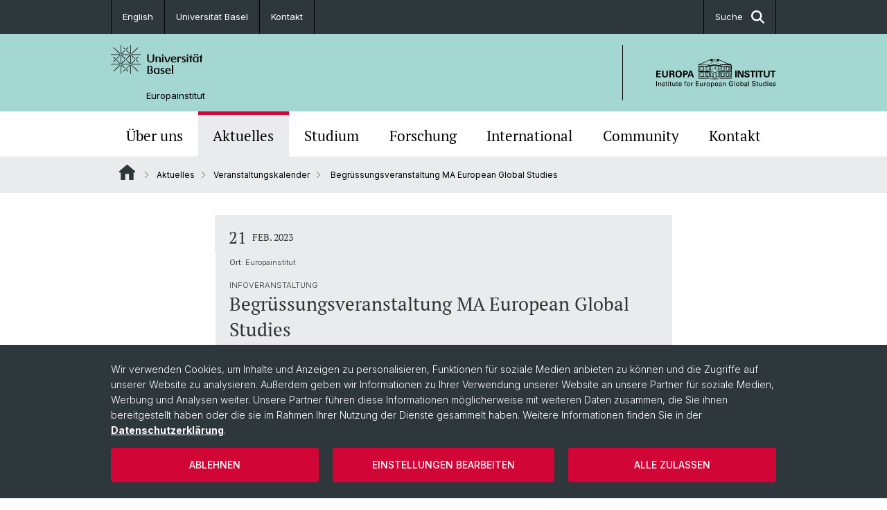

--- FILE ---
content_type: text/html; charset=utf-8
request_url: https://europa.unibas.ch/de/aktuelles/veranstaltungskalender/veranstaltungen/begruessungsveranstaltung-ma-european-global-studies/
body_size: 10417
content:
<!DOCTYPE html> <html lang="de" class="no-js"> <head> <meta charset="utf-8"> <!-- This website is powered by TYPO3 - inspiring people to share! TYPO3 is a free open source Content Management Framework initially created by Kasper Skaarhoj and licensed under GNU/GPL. TYPO3 is copyright 1998-2026 of Kasper Skaarhoj. Extensions are copyright of their respective owners. Information and contribution at https://typo3.org/ --> <title>Begrüssungsveranstaltung MA European Global Studies | Europainstitut | Universität Basel</title> <meta name="generator" content="TYPO3 CMS"> <meta name="description" content="Infoevent und Apéro für Erstsemestrige im Frühjahrsemester 2023"> <meta property="og:title" content="Begrüssungsveranstaltung MA European Global Studies"> <meta property="og:type" content="article"> <meta property="og:url" content="https://europa.unibas.ch/de/aktuelles/veranstaltungskalender/veranstaltungen/begruessungsveranstaltung-ma-european-global-studies/"> <meta property="og:description" content="Infoevent und Apéro für Erstsemestrige im Frühjahrsemester 2023"> <meta name="twitter:card" content="summary"> <link rel="stylesheet" href="/_assets/46b9f98715faf6e138efa20803b286a2/Css/Styles.css?1768328738" media="all"> <link rel="stylesheet" href="/_assets/f34691673face4b5c642d176b42916a9/Stylesheet/style.css?1768328738" media="all"> <link href="/resources/assets/easyweb-BqWii40l.css?1768328865" rel="stylesheet" > <script async="async" defer="defer" data-domain="europa.unibas.ch" src="https://pl.k8s-001.unibas.ch/js/script.js"></script> <script> const storageName = 'klaro'; const translatedButtonTextCookieSettings = 'Datenschutzeinstellungen anpassen'; const cookieSettingsImgPathDefault = '/_assets/f34691673face4b5c642d176b42916a9/Icons/icon_cookie_settings.svg'; const cookieSettingsImgPathHover = '/_assets/f34691673face4b5c642d176b42916a9/Icons/icon_cookie_settings-hover.svg'; const cookieIconPermanentlyAvailable = '0'; const cookieExpiresAfterDays = 365; let allServiceSettings = []; let consenTypeObj = {}; let serviceSetting = {}; let serviceName = {}; let serviceIsTypeOfConsentMode = false; </script><script type="opt-in" data-type="text/javascript" data-name="matomo-2"> var _paq = window._paq = window._paq || []; _paq.push(["disableCookies"]); _paq.push(['trackPageView']); _paq.push(['enableLinkTracking']); (function() { var u="/"; _paq.push(['setTrackerUrl', u+'matomo.php']); _paq.push(['setSiteId', ]); var d=document, g=d.createElement('script'), s=d.getElementsByTagName('script')[0]; g.type='text/javascript'; g.async=true; g.defer=true; g.src=u+'matomo.js'; s.parentNode.insertBefore(g,s); })(); </script> <meta name="viewport" content="width=device-width, initial-scale=1"> <link rel="apple-touch-icon" sizes="180x180" href="/_assets/c01bf02b2bd1c1858e20237eedffaccd/HtmlTemplate/images/favicon/apple-touch-icon.png"> <link rel="icon" type="image/png" href="/_assets/c01bf02b2bd1c1858e20237eedffaccd/HtmlTemplate/images/favicon/favicon-32x32.png" sizes="32x32"> <link rel="icon" type="image/png" href="/_assets/c01bf02b2bd1c1858e20237eedffaccd/HtmlTemplate/images/favicon/favicon-16x16.png" sizes="16x16"> <link rel="manifest" href="/_assets/c01bf02b2bd1c1858e20237eedffaccd/HtmlTemplate/images/favicon/manifest.json"> <link rel="mask-icon" href="/_assets/c01bf02b2bd1c1858e20237eedffaccd/HtmlTemplate/images/favicon/safari-pinned-tab.svg" color="#88b0ac"> <link rel="shortcut icon" href="/_assets/c01bf02b2bd1c1858e20237eedffaccd/HtmlTemplate/images/favicon/favicon.ico"> <meta name="msapplication-config" content="/_assets/c01bf02b2bd1c1858e20237eedffaccd/HtmlTemplate/images/favicon/browserconfig.xml"> <link rel="canonical" href="https://europa.unibas.ch/de/aktuelles/veranstaltungskalender/veranstaltungen/begruessungsveranstaltung-ma-european-global-studies/"/> <link rel="alternate" hreflang="de-CH" href="https://europa.unibas.ch/de/aktuelles/veranstaltungskalender/veranstaltungen/begruessungsveranstaltung-ma-european-global-studies/"/> <link rel="alternate" hreflang="en-US" href="https://europa.unibas.ch/en/news/event-calendar/events/begruessungsveranstaltung-ma-european-global-studies/"/> <link rel="alternate" hreflang="x-default" href="https://europa.unibas.ch/de/aktuelles/veranstaltungskalender/veranstaltungen/begruessungsveranstaltung-ma-european-global-studies/"/> <!-- VhsAssetsDependenciesLoaded jquery-debounce,easywebFlexcontent --></head> <body class="bg-image-no-repeat"> <noscript> <div style="background: red;padding: 20px;"> <h2 style="color:white;">Diese Webseite benötigt JavaScript, um richtig zu funktionieren.</h2> <h3><a href="https://www.enable-javascript.com/de/" target="_blank">Wie aktiviere ich JavaScript in diesem Browser?</a></h3> </div> </noscript> <div class="flex flex-col min-h-screen"> <div class="bg-primary-light d-block header-unibas" x-data="{ showSearch: false }" data-page-component="brand-panel"> <div class="bg-anthracite text-white leading-[1.5625rem] font-normal text-[0.8125rem]"> <div class="lg:mx-auto lg:max-w-container lg:px-content flex flex-col w-full h-full"> <ul class="flex flex-wrap w-full -mt-[1px]"><li class="flex-auto md:flex-initial flex border-r border-t first:border-l border-black"><a class="w-full text-center px-4 py-3 inline-flex items-center justify-center whitespace-nowrap hover:bg-white hover:text-anthracite transition-colors" href="/en/news/event-calendar/events/begruessungsveranstaltung-ma-european-global-studies/">English</a></li><li class="flex-auto md:flex-initial flex border-r border-t first:border-l border-black" title="Universität Basel"><a href="http://www.unibas.ch" class="w-full text-center px-4 py-3 inline-flex items-center justify-center whitespace-nowrap hover:bg-white hover:text-anthracite transition-colors " target="_blank"> Universität Basel </a></li><li class="flex-auto md:flex-initial flex border-r border-t first:border-l border-black" title="Kontakt"><a href="/de/kontakt/" class="w-full text-center px-4 py-3 inline-flex items-center justify-center whitespace-nowrap hover:bg-white hover:text-anthracite transition-colors " > Kontakt </a></li> &#x20; &#x20; <li class="flex-auto md:flex-initial flex border-r border-t first:border-l border-black hidden md:flex md:ml-auto md:border-l"><a class="w-full text-center px-4 py-3 inline-flex items-center justify-center whitespace-nowrap hover:bg-white hover:text-anthracite transition-colors" href="javascript:void(0)" role="button" aria-expanded="false" id="searchInputToggle" x-on:click="showSearch = ! showSearch" x-effect="let c=document.getElementById('searchInputToggle');if(showSearch)c.classList.add('opened');else c.classList.remove('opened');" aria-controls="desktop-search"> Suche <i class="ml-3 text-[1.175rem] fa-solid fa-search"></i></a></li></ul> </div> </div> <div class="leading-6 bg-primary-light text-gray-darker ease-in-out duration-1000" id="desktop-search" x-cloak x-show="showSearch"> <div class="container-content pb-5 mx-auto w-full h-full leading-6 md:block text-gray-darker"> <form class="main-search" action="https://europa.unibas.ch/de/search-page/"> <div class="flex relative flex-wrap items-stretch pr-4 pt-5 w-full leading-6 border-b border-solid border-anthracite text-gray-darker"> <label class="sr-only" for="header-search-field">Suche</label> <input name="tx_solr[q]" value="" id="header-search-field" class="block overflow-visible relative flex-auto py-4 pr-3 pl-0 m-0 min-w-0 h-16 font-serif italic font-light leading-normal bg-clip-padding bg-transparent roundehidden border-0 cursor-text text-[25px] text-anthracite placeholder-anthracite focus:[box-shadow:none]" placeholder="Was suchen Sie?"/> <div class="input-group-append"> <button type="submit" class="unibas-search-button"><span class="sr-only">Suche</span></button> </div> </div> </form> </div> </div> <div class="relative h-28 bg-primary text-gray-darker"> <div class="flex container-content h-full py-3 md:py-4"> <div class="w-1/2 grow h-full flex items-center pr-3"> <div class="w-full flex flex-col h-full"> <a href="/de/" class="flex-auto flex items-center"> <img xmlns="http://www.w3.org/1999/xhtml" alt="Universität Basel" class="h-full max-h-[4.5rem]" src="https://europa.unibas.ch/_assets/c01bf02b2bd1c1858e20237eedffaccd/Images/Logo_Unibas_BraPan_DE.svg?1768328742"></img> </a> <p class="my-[1rem] pl-[3.2rem] text-[0.8125rem] leading-[0.9375rem] flex items-center min-h-[1.875rem]"> <a class="text-black font-normal" href="/de/">Europainstitut </a> </p> </div> </div> <div class="max-w-1/2 h-full flex items-center justify-end hidden md:flex md:border-l md:border-solid md:border-black pl-12"> <a href="https://europa.unibas.ch"> <img xmlns="http://www.w3.org/1999/xhtml" class="w-auto h-[4.5rem]" alt="Europainstitut" src="https://europa.unibas.ch/_assets/6e500ddd845d0c07b07972aee0121511/Logos/Logo_Unibas_EurInst_ALL.svg?1768328744"></img> </a> </div> </div> </div> <div x-data="{nav: false, search: false, subnavIsOpen: (true && 0 == 0 && 0)}"> <div class="md:hidden"> <div class="grid grid-cols-2 gap-x-0.5 bg-white w-full text-center"> <a @click.prevent="nav = !nav" class="px-2 py-3 bg-gray-lightest bg-center bg-no-repeat" :class="nav ? 'bg-close' : 'bg-hamburger' " href="#active-sub-nav" role="button" aria-controls="active-sub-nav"> </a> <a @click.prevent="search = !search" class="inline-flex items-center justify-center px-2 py-3 bg-gray-lightest" href="#mobile-search" role="button" aria-controls="mobile-search"> Suche <span class="inline-block ml-3 w-7 bg-center bg-no-repeat"> <i class="fa-solid" :class="search ? 'fa-unibas-close' : 'fa-search'"></i> </span> </a> </div> <div x-show="search" x-collapse id="mobile-search" class=""> <form class="form main-search" action="https://europa.unibas.ch/de/search-page/"> <div class="input-group unibas-search container-content" data-children-count="1"> <div class="flex justify-start border-b border-b-1 border-black mb-4 mt-6"> <label class="sr-only" for="tx-indexedsearch-searchbox-sword_search-smartphone" value="">Suche</label> <input type="text" name="tx_solr[q]" value="" id="tx-indexedsearch-searchbox-sword_search-smartphone" class="form-control unibas-search-input font-searchbox bg-transparent text-xl text-black flex-1 border-0 p-0 focus:ring-0" placeholder="Was suchen Sie?"/> <div class="input-group-append"> <button type="submit" class="unibas-search-button mx-3" name="search[submitButton]" value="" id="tx-indexedsearch-searchbox-button-submit">Suche</button> </div> </div> </div> </form> </div> </div> <div class="relative"> <div class="bg-white print:hidden hidden md:block"> <div class="container-content"> <ul class="flex flex-nowrap overflow-hidden w-full" id="main-nav"> <li title="Über uns" class="flex-grow flex-shrink-0" x-data="{ open: false }" @mouseover="open = true" @mouseleave="open = false"> <a href="/de/ueber-uns/" class="block text-center text-h4 font-serif border-t-5 py-2.5 px-3.5 transition-color ease-in-out duration-400 hover:bg-anthracite hover:text-white hover:border-t-secondary border-t-transparent" target=""> Über uns </a> <div class="w-full absolute max-h-0 top-[65px] bg-anthracite text-white font-normal text-left text-xs left-0 transition-all duration-400 ease-in-out overflow-hidden" x-bind:class="open ? 'max-h-screen z-[100]' : 'max-h-0 z-10'"> <ul class="container-content grid grid-cols-3 gap-x-2.5 py-5"> <li class="border-b border-b-gray-2 border-dotted" title="Personen"> <a href="/de/ueber-uns/personen/" class=" block py-3 px-2.5 transition-colors duration-400 hover:bg-white hover:text-anthracite" target="">Personen</a> </li> <li class="border-b border-b-gray-2 border-dotted" title="Grusswort der Rektorin"> <a href="/de/ueber-uns/grusswort-der-rektorin/" class=" block py-3 px-2.5 transition-colors duration-400 hover:bg-white hover:text-anthracite" target="">Grusswort der Rektorin</a> </li> <li class="border-b border-b-gray-2 border-dotted" title="Scientific Advisory Board"> <a href="/de/ueber-uns/scientific-advisory-board-532/" class=" block py-3 px-2.5 transition-colors duration-400 hover:bg-white hover:text-anthracite" target="">Scientific Advisory Board</a> </li> <li class="border-b border-b-gray-2 border-dotted" title="Über das Haus"> <a href="/de/ueber-uns/ueber-das-haus/" class=" block py-3 px-2.5 transition-colors duration-400 hover:bg-white hover:text-anthracite" target="">Über das Haus</a> </li> <li class="border-b border-b-gray-2 border-dotted" title="Jahresberichte"> <a href="/de/ueber-uns/jahresberichte/" class=" block py-3 px-2.5 transition-colors duration-400 hover:bg-white hover:text-anthracite" target="">Jahresberichte</a> </li> <li class="border-b border-b-gray-2 border-dotted" title="Basel Papers"> <a href="/de/ueber-uns/basel-papers/" class=" block py-3 px-2.5 transition-colors duration-400 hover:bg-white hover:text-anthracite" target="">Basel Papers</a> </li> <li class="border-b border-b-gray-2 border-dotted" title="Bibliothek"> <a href="/de/ueber-uns/bibliothek/" class=" block py-3 px-2.5 transition-colors duration-400 hover:bg-white hover:text-anthracite" target="">Bibliothek</a> </li> <li class="border-b border-b-gray-2 border-dotted" title="30 Jahre Europainstitut"> <a href="/de/ueber-uns/30-jahre-europainstitut/" class=" block py-3 px-2.5 transition-colors duration-400 hover:bg-white hover:text-anthracite" target="">30 Jahre Europainstitut</a> </li> </ul> </div> </li> <li title="Aktuelles" class="flex-grow flex-shrink-0" x-data="{ open: false }" @mouseover="open = true" @mouseleave="open = false"> <a href="/de/aktuelles/" class="block text-center text-h4 font-serif border-t-5 py-2.5 px-3.5 transition-color ease-in-out duration-400 hover:bg-anthracite hover:text-white hover:border-t-secondary border-t-secondary bg-gray-lightest" target=""> Aktuelles </a> </li> <li title="Studium" class="flex-grow flex-shrink-0" x-data="{ open: false }" @mouseover="open = true" @mouseleave="open = false"> <a href="/de/studium/" class="block text-center text-h4 font-serif border-t-5 py-2.5 px-3.5 transition-color ease-in-out duration-400 hover:bg-anthracite hover:text-white hover:border-t-secondary border-t-transparent" target=""> Studium </a> <div class="w-full absolute max-h-0 top-[65px] bg-anthracite text-white font-normal text-left text-xs left-0 transition-all duration-400 ease-in-out overflow-hidden" x-bind:class="open ? 'max-h-screen z-[100]' : 'max-h-0 z-10'"> <ul class="container-content grid grid-cols-3 gap-x-2.5 py-5"> <li class="border-b border-b-gray-2 border-dotted" title="MA European Global Studies"> <a href="/de/studium/ma-european-global-studies/" class=" block py-3 px-2.5 transition-colors duration-400 hover:bg-white hover:text-anthracite" target="">MA European Global Studies</a> </li> <li class="border-b border-b-gray-2 border-dotted" title="PhD European Global Studies"> <a href="/de/studium/phd-european-global-studies/" class=" block py-3 px-2.5 transition-colors duration-400 hover:bg-white hover:text-anthracite" target="">PhD European Global Studies</a> </li> <li class="border-b border-b-gray-2 border-dotted" title="Graduate Program"> <a href="/de/studium/graduate-program/" class=" block py-3 px-2.5 transition-colors duration-400 hover:bg-white hover:text-anthracite" target="">Graduate Program</a> </li> <li class="border-b border-b-gray-2 border-dotted" title="Studieren am Europainstitut"> <a href="/de/studium/studieren-am-europainstitut/" class=" block py-3 px-2.5 transition-colors duration-400 hover:bg-white hover:text-anthracite" target="">Studieren am Europainstitut</a> </li> </ul> </div> </li> <li title="Forschung" class="flex-grow flex-shrink-0" x-data="{ open: false }" @mouseover="open = true" @mouseleave="open = false"> <a href="/de/forschung/" class="block text-center text-h4 font-serif border-t-5 py-2.5 px-3.5 transition-color ease-in-out duration-400 hover:bg-anthracite hover:text-white hover:border-t-secondary border-t-transparent" target=""> Forschung </a> <div class="w-full absolute max-h-0 top-[65px] bg-anthracite text-white font-normal text-left text-xs left-0 transition-all duration-400 ease-in-out overflow-hidden" x-bind:class="open ? 'max-h-screen z-[100]' : 'max-h-0 z-10'"> <ul class="container-content grid grid-cols-3 gap-x-2.5 py-5"> <li class="border-b border-b-gray-2 border-dotted" title="Forschungsprofil und Ziele"> <a href="/de/forschung/forschungsprofil-und-ziele/" class=" block py-3 px-2.5 transition-colors duration-400 hover:bg-white hover:text-anthracite" target="">Forschungsprofil und Ziele</a> </li> <li class="border-b border-b-gray-2 border-dotted" title="Impact"> <a href="/de/forschung/impact/" class=" block py-3 px-2.5 transition-colors duration-400 hover:bg-white hover:text-anthracite" target="">Impact</a> </li> <li class="border-b border-b-gray-2 border-dotted" title="Zukunftsperspektiven"> <a href="/de/forschung/zukunftsperspektiven/" class=" block py-3 px-2.5 transition-colors duration-400 hover:bg-white hover:text-anthracite" target="">Zukunftsperspektiven</a> </li> <li class="border-b border-b-gray-2 border-dotted" title="Globalgeschichte Europas"> <a href="/de/forschung/globalgeschichte-europas/" class=" block py-3 px-2.5 transition-colors duration-400 hover:bg-white hover:text-anthracite" target="">Globalgeschichte Europas</a> </li> <li class="border-b border-b-gray-2 border-dotted" title="Europäisches Recht"> <a href="/de/forschung/europaeisches-recht/" class=" block py-3 px-2.5 transition-colors duration-400 hover:bg-white hover:text-anthracite" target="">Europäisches Recht</a> </li> <li class="border-b border-b-gray-2 border-dotted" title="Transnational Law and Statehood"> <a href="/de/forschung/transnational-law-and-staatlichkeit/" class=" block py-3 px-2.5 transition-colors duration-400 hover:bg-white hover:text-anthracite" target="">Transnational Law and Statehood</a> </li> <li class="border-b border-b-gray-2 border-dotted" title="Forschungsnetzwerk Digital Humanities"> <a href="/de/forschung/forschungsnetzwerk-digital-humanities/" class=" block py-3 px-2.5 transition-colors duration-400 hover:bg-white hover:text-anthracite" target="">Forschungsnetzwerk Digital Humanities</a> </li> <li class="border-b border-b-gray-2 border-dotted" title="Aussenwirtschaft &amp; Europ. Integration"> <a href="/de/forschung/aussenwirtschaft-und-europaeische-integration/" class=" block py-3 px-2.5 transition-colors duration-400 hover:bg-white hover:text-anthracite" target="">Aussenwirtschaft &amp; Europ. Integration</a> </li> <li class="border-b border-b-gray-2 border-dotted" title="European Global Knowledge Production"> <a href="/de/forschung/european-global-knowledge-production/" class=" block py-3 px-2.5 transition-colors duration-400 hover:bg-white hover:text-anthracite" target="">European Global Knowledge Production</a> </li> <li class="border-b border-b-gray-2 border-dotted" title="Digital Resources"> <a href="/de/forschung/digital-resources/" class=" block py-3 px-2.5 transition-colors duration-400 hover:bg-white hover:text-anthracite" target="">Digital Resources</a> </li> </ul> </div> </li> <li title="International" class="flex-grow flex-shrink-0" x-data="{ open: false }" @mouseover="open = true" @mouseleave="open = false"> <a href="/de/international/" class="block text-center text-h4 font-serif border-t-5 py-2.5 px-3.5 transition-color ease-in-out duration-400 hover:bg-anthracite hover:text-white hover:border-t-secondary border-t-transparent" target=""> International </a> <div class="w-full absolute max-h-0 top-[65px] bg-anthracite text-white font-normal text-left text-xs left-0 transition-all duration-400 ease-in-out overflow-hidden" x-bind:class="open ? 'max-h-screen z-[100]' : 'max-h-0 z-10'"> <ul class="container-content grid grid-cols-3 gap-x-2.5 py-5"> <li class="border-b border-b-gray-2 border-dotted" title="Katekisama Program"> <a href="/de/international/katekisama-program/" class=" block py-3 px-2.5 transition-colors duration-400 hover:bg-white hover:text-anthracite" target="">Katekisama Program</a> </li> <li class="border-b border-b-gray-2 border-dotted" title="Kooperationspartner"> <a href="/de/international/kooperationspartner/" class=" block py-3 px-2.5 transition-colors duration-400 hover:bg-white hover:text-anthracite" target="">Kooperationspartner</a> </li> <li class="border-b border-b-gray-2 border-dotted" title="Guest Researchers"> <a href="/de/ueber-uns/personen/guest-researchers/" class=" block py-3 px-2.5 transition-colors duration-400 hover:bg-white hover:text-anthracite" target="">Guest Researchers</a> </li> <li class="border-b border-b-gray-2 border-dotted" title="Auslandsaufenthalte im Studium"> <a href="/de/studium/ma-european-global-studies/auslandsaufenthalte/" class=" block py-3 px-2.5 transition-colors duration-400 hover:bg-white hover:text-anthracite" target="">Auslandsaufenthalte im Studium</a> </li> </ul> </div> </li> <li title="Community" class="flex-grow flex-shrink-0" x-data="{ open: false }" @mouseover="open = true" @mouseleave="open = false"> <a href="/de/community-oeffentlichkeit/" class="block text-center text-h4 font-serif border-t-5 py-2.5 px-3.5 transition-color ease-in-out duration-400 hover:bg-anthracite hover:text-white hover:border-t-secondary border-t-transparent" target=""> Community </a> <div class="w-full absolute max-h-0 top-[65px] bg-anthracite text-white font-normal text-left text-xs left-0 transition-all duration-400 ease-in-out overflow-hidden" x-bind:class="open ? 'max-h-screen z-[100]' : 'max-h-0 z-10'"> <ul class="container-content grid grid-cols-3 gap-x-2.5 py-5"> <li class="border-b border-b-gray-2 border-dotted" title="Basel-Schweiz-Europa-Global"> <a href="/de/community-oeffentlichkeit/basel-schweiz-europa-global/" class=" block py-3 px-2.5 transition-colors duration-400 hover:bg-white hover:text-anthracite" target="">Basel-Schweiz-Europa-Global</a> </li> <li class="border-b border-b-gray-2 border-dotted" title="Stiftung Europainstitut Basel"> <a href="/de/community-oeffentlichkeit/stiftung-europainstitut-basel/" class=" block py-3 px-2.5 transition-colors duration-400 hover:bg-white hover:text-anthracite" target="">Stiftung Europainstitut Basel</a> </li> <li class="border-b border-b-gray-2 border-dotted" title="Förder- und Alumniverein"> <a href="/de/community-oeffentlichkeit/foerder-und-alumniverein/" class=" block py-3 px-2.5 transition-colors duration-400 hover:bg-white hover:text-anthracite" target="">Förder- und Alumniverein</a> </li> </ul> </div> </li> <li title="Kontakt" class="flex-grow flex-shrink-0" x-data="{ open: false }" @mouseover="open = true" @mouseleave="open = false"> <a href="/de/kontakt/" class="block text-center text-h4 font-serif border-t-5 py-2.5 px-3.5 transition-color ease-in-out duration-400 hover:bg-anthracite hover:text-white hover:border-t-secondary border-t-transparent" target=""> Kontakt </a> <div class="w-full absolute max-h-0 top-[65px] bg-anthracite text-white font-normal text-left text-xs left-0 transition-all duration-400 ease-in-out overflow-hidden" x-bind:class="open ? 'max-h-screen z-[100]' : 'max-h-0 z-10'"> <ul class="container-content grid grid-cols-3 gap-x-2.5 py-5"> <li class="border-b border-b-gray-2 border-dotted" title="Anreise"> <a href="/de/kontakt/anreise/" class=" block py-3 px-2.5 transition-colors duration-400 hover:bg-white hover:text-anthracite" target="">Anreise</a> </li> <li class="border-b border-b-gray-2 border-dotted" title="Kontaktformular"> <a href="/de/kontakt/kontaktformular/" class=" block py-3 px-2.5 transition-colors duration-400 hover:bg-white hover:text-anthracite" target="">Kontaktformular</a> </li> </ul> </div> </li> </ul> </div> </div> <div class="font-normal bg-gray-lightest mobile-sub-nav-main" id="active-sub-nav"> <div class="flex flex-col container-content"> <template x-if="window.innerWidth >= 768 || 4 >= 2"> <nav class="order-2 text-2xs flex justify-between py-3"> <ol class="unibas-breadcrumb flex flex-row flex-wrap px-3 self-center"> <li class="leading-7 pr-2.5 " > <a class="mr-1" href="/de/" class="home">Website Root</a> </li> <li class="leading-7 pr-2.5 " > <a class="before:pr-3 text-breadcrumb unibas-breadcrumb-item" href="/de/aktuelles/" target="">Aktuelles</a> </li> <li class="leading-7 pr-2.5 " > <a class="before:pr-3 text-breadcrumb unibas-breadcrumb-item" href="/de/aktuelles/veranstaltungskalender/" target="">Veranstaltungskalender</a> </li> <li class="leading-7 pr-2.5 active" aria-current="page"> <span class="before:pr-3 text-breadcrumb unibas-breadcrumb-item"> Begrüssungsveranstaltung MA European Global Studies </span> </li> </ol> </nav> </template> <div class="order-1 text-h4 leading-snug font-serif md:hidden print:hidden " x-show="nav" x-collapse> <ul x-data="{openChildUid: 0}" class="border-t border-t-white mb-4 md:px-1 md:grid md:grid-cols-3 md:gap-x-2.5 md:pt-5 md:mt-4 md:mb-0"> <li class="border-b border-b-white" title="Über uns"> <span class="flex items-center justify-between"> <a href="/de/ueber-uns/" class="flex-auto py-3 px-5" target="">Über uns</a> <button class="px-4 py-2 ml-2" x-on:click.prevent="openChildUid = (openChildUid !== 143 ? 143 : 0)"> <span class="block transition-transform duration-300 ease-out" :class="openChildUid == 143 ? 'rotate-180' : ''"> <i class="fa-solid fa-angle-down"></i> </span> </button> </span> <ul class="bg-white font-sans font-normal text-xs" x-show="openChildUid == 143" x-collapse> <li class="border-b border-b-gray-lightest last:border-b-0"> <a href="/de/ueber-uns/personen/" class="block px-5 py-3" target="" title="Personen">Personen</a> </li> <li class="border-b border-b-gray-lightest last:border-b-0"> <a href="/de/ueber-uns/grusswort-der-rektorin/" class="block px-5 py-3" target="" title="Grusswort der Rektorin">Grusswort der Rektorin</a> </li> <li class="border-b border-b-gray-lightest last:border-b-0"> <a href="/de/ueber-uns/scientific-advisory-board-532/" class="block px-5 py-3" target="" title="Scientific Advisory Board">Scientific Advisory Board</a> </li> <li class="border-b border-b-gray-lightest last:border-b-0"> <a href="/de/ueber-uns/ueber-das-haus/" class="block px-5 py-3" target="" title="Über das Haus">Über das Haus</a> </li> <li class="border-b border-b-gray-lightest last:border-b-0"> <a href="/de/ueber-uns/jahresberichte/" class="block px-5 py-3" target="" title="Jahresberichte">Jahresberichte</a> </li> <li class="border-b border-b-gray-lightest last:border-b-0"> <a href="/de/ueber-uns/basel-papers/" class="block px-5 py-3" target="" title="Basel Papers">Basel Papers</a> </li> <li class="border-b border-b-gray-lightest last:border-b-0"> <a href="/de/ueber-uns/bibliothek/" class="block px-5 py-3" target="" title="Bibliothek">Bibliothek</a> </li> <li class="border-b border-b-gray-lightest last:border-b-0"> <a href="/de/ueber-uns/30-jahre-europainstitut/" class="block px-5 py-3" target="" title="30 Jahre Europainstitut">30 Jahre Europainstitut</a> </li> </ul> </li> <li class="border-b border-b-white" title="Aktuelles"> <span class="flex items-center justify-between"> <a href="/de/aktuelles/" class="flex-auto py-3 px-5" target="">Aktuelles</a> <button class="px-4 py-2 ml-2" x-on:click.prevent="openChildUid = (openChildUid !== 11 ? 11 : 0)"> <span class="block transition-transform duration-300 ease-out" :class="openChildUid == 11 ? 'rotate-180' : ''"> <i class="fa-solid fa-angle-down"></i> </span> </button> </span> <ul class="bg-white font-sans font-normal text-xs" x-show="openChildUid == 11" x-collapse> <li class="border-b border-b-gray-lightest last:border-b-0"> <a href="/de/aktuelles/nachrichten/" class="block px-5 py-3" target="" title="Nachrichten">Nachrichten</a> </li> <li class="border-b border-b-gray-lightest last:border-b-0"> <a href="/de/aktuelles/veranstaltungskalender/" class="block px-5 py-3" target="" title="Veranstaltungskalender">Veranstaltungskalender</a> </li> <li class="border-b border-b-gray-lightest last:border-b-0"> <a href="/de/aktuelles/medienberichte/" class="block px-5 py-3" target="" title="Medienberichte">Medienberichte</a> </li> <li class="border-b border-b-gray-lightest last:border-b-0"> <a href="/de/aktuelles/newsletter/" class="block px-5 py-3" target="" title="Newsletter">Newsletter</a> </li> <li class="border-b border-b-gray-lightest last:border-b-0"> <a href="/de/ueber-uns/stellenangebote/" class="block px-5 py-3" target="" title="Stellenangebote">Stellenangebote</a> </li> <li class="border-b border-b-gray-lightest last:border-b-0"> <a href="/de/aktuelles/ukraine/" class="block px-5 py-3" target="" title="Ukraine">Ukraine</a> </li> </ul> </li> <li class="border-b border-b-white" title="Studium"> <span class="flex items-center justify-between"> <a href="/de/studium/" class="flex-auto py-3 px-5" target="">Studium</a> <button class="px-4 py-2 ml-2" x-on:click.prevent="openChildUid = (openChildUid !== 144 ? 144 : 0)"> <span class="block transition-transform duration-300 ease-out" :class="openChildUid == 144 ? 'rotate-180' : ''"> <i class="fa-solid fa-angle-down"></i> </span> </button> </span> <ul class="bg-white font-sans font-normal text-xs" x-show="openChildUid == 144" x-collapse> <li class="border-b border-b-gray-lightest last:border-b-0"> <a href="/de/studium/ma-european-global-studies/" class="block px-5 py-3" target="" title="MA European Global Studies">MA European Global Studies</a> </li> <li class="border-b border-b-gray-lightest last:border-b-0"> <a href="/de/studium/phd-european-global-studies/" class="block px-5 py-3" target="" title="PhD European Global Studies">PhD European Global Studies</a> </li> <li class="border-b border-b-gray-lightest last:border-b-0"> <a href="/de/studium/graduate-program/" class="block px-5 py-3" target="" title="Graduate Program">Graduate Program</a> </li> <li class="border-b border-b-gray-lightest last:border-b-0"> <a href="/de/studium/studieren-am-europainstitut/" class="block px-5 py-3" target="" title="Studieren am Europainstitut">Studieren am Europainstitut</a> </li> </ul> </li> <li class="border-b border-b-white" title="Forschung"> <span class="flex items-center justify-between"> <a href="/de/forschung/" class="flex-auto py-3 px-5" target="">Forschung</a> <button class="px-4 py-2 ml-2" x-on:click.prevent="openChildUid = (openChildUid !== 145 ? 145 : 0)"> <span class="block transition-transform duration-300 ease-out" :class="openChildUid == 145 ? 'rotate-180' : ''"> <i class="fa-solid fa-angle-down"></i> </span> </button> </span> <ul class="bg-white font-sans font-normal text-xs" x-show="openChildUid == 145" x-collapse> <li class="border-b border-b-gray-lightest last:border-b-0"> <a href="/de/forschung/forschungsprofil-und-ziele/" class="block px-5 py-3" target="" title="Forschungsprofil und Ziele">Forschungsprofil und Ziele</a> </li> <li class="border-b border-b-gray-lightest last:border-b-0"> <a href="/de/forschung/impact/" class="block px-5 py-3" target="" title="Impact">Impact</a> </li> <li class="border-b border-b-gray-lightest last:border-b-0"> <a href="/de/forschung/zukunftsperspektiven/" class="block px-5 py-3" target="" title="Zukunftsperspektiven">Zukunftsperspektiven</a> </li> <li class="border-b border-b-gray-lightest last:border-b-0"> <a href="/de/forschung/globalgeschichte-europas/" class="block px-5 py-3" target="" title="Globalgeschichte Europas">Globalgeschichte Europas</a> </li> <li class="border-b border-b-gray-lightest last:border-b-0"> <a href="/de/forschung/europaeisches-recht/" class="block px-5 py-3" target="" title="Europäisches Recht">Europäisches Recht</a> </li> <li class="border-b border-b-gray-lightest last:border-b-0"> <a href="/de/forschung/transnational-law-and-staatlichkeit/" class="block px-5 py-3" target="" title="Transnational Law and Statehood">Transnational Law and Statehood</a> </li> <li class="border-b border-b-gray-lightest last:border-b-0"> <a href="/de/forschung/forschungsnetzwerk-digital-humanities/" class="block px-5 py-3" target="" title="Forschungsnetzwerk Digital Humanities">Forschungsnetzwerk Digital Humanities</a> </li> <li class="border-b border-b-gray-lightest last:border-b-0"> <a href="/de/forschung/aussenwirtschaft-und-europaeische-integration/" class="block px-5 py-3" target="" title="Aussenwirtschaft &amp; Europ. Integration">Aussenwirtschaft &amp; Europ. Integration</a> </li> <li class="border-b border-b-gray-lightest last:border-b-0"> <a href="/de/forschung/european-global-knowledge-production/" class="block px-5 py-3" target="" title="European Global Knowledge Production">European Global Knowledge Production</a> </li> <li class="border-b border-b-gray-lightest last:border-b-0"> <a href="/de/forschung/digital-resources/" class="block px-5 py-3" target="" title="Digital Resources">Digital Resources</a> </li> </ul> </li> <li class="border-b border-b-white" title="International"> <span class="flex items-center justify-between"> <a href="/de/international/" class="flex-auto py-3 px-5" target="">International</a> <button class="px-4 py-2 ml-2" x-on:click.prevent="openChildUid = (openChildUid !== 1453 ? 1453 : 0)"> <span class="block transition-transform duration-300 ease-out" :class="openChildUid == 1453 ? 'rotate-180' : ''"> <i class="fa-solid fa-angle-down"></i> </span> </button> </span> <ul class="bg-white font-sans font-normal text-xs" x-show="openChildUid == 1453" x-collapse> <li class="border-b border-b-gray-lightest last:border-b-0"> <a href="/de/international/katekisama-program/" class="block px-5 py-3" target="" title="Katekisama Program">Katekisama Program</a> </li> <li class="border-b border-b-gray-lightest last:border-b-0"> <a href="/de/international/kooperationspartner/" class="block px-5 py-3" target="" title="Kooperationspartner">Kooperationspartner</a> </li> <li class="border-b border-b-gray-lightest last:border-b-0"> <a href="/de/ueber-uns/personen/guest-researchers/" class="block px-5 py-3" target="" title="Guest Researchers">Guest Researchers</a> </li> <li class="border-b border-b-gray-lightest last:border-b-0"> <a href="/de/studium/ma-european-global-studies/auslandsaufenthalte/" class="block px-5 py-3" target="" title="Auslandsaufenthalte im Studium">Auslandsaufenthalte im Studium</a> </li> </ul> </li> <li class="border-b border-b-white" title="Community"> <span class="flex items-center justify-between"> <a href="/de/community-oeffentlichkeit/" class="flex-auto py-3 px-5" target="">Community</a> <button class="px-4 py-2 ml-2" x-on:click.prevent="openChildUid = (openChildUid !== 146 ? 146 : 0)"> <span class="block transition-transform duration-300 ease-out" :class="openChildUid == 146 ? 'rotate-180' : ''"> <i class="fa-solid fa-angle-down"></i> </span> </button> </span> <ul class="bg-white font-sans font-normal text-xs" x-show="openChildUid == 146" x-collapse> <li class="border-b border-b-gray-lightest last:border-b-0"> <a href="/de/community-oeffentlichkeit/basel-schweiz-europa-global/" class="block px-5 py-3" target="" title="Basel-Schweiz-Europa-Global">Basel-Schweiz-Europa-Global</a> </li> <li class="border-b border-b-gray-lightest last:border-b-0"> <a href="/de/community-oeffentlichkeit/stiftung-europainstitut-basel/" class="block px-5 py-3" target="" title="Stiftung Europainstitut Basel">Stiftung Europainstitut Basel</a> </li> <li class="border-b border-b-gray-lightest last:border-b-0"> <a href="/de/community-oeffentlichkeit/foerder-und-alumniverein/" class="block px-5 py-3" target="" title="Förder- und Alumniverein">Förder- und Alumniverein</a> </li> </ul> </li> <li class="border-b border-b-white" title="Kontakt"> <span class="flex items-center justify-between"> <a href="/de/kontakt/" class="flex-auto py-3 px-5" target="">Kontakt</a> <button class="px-4 py-2 ml-2" x-on:click.prevent="openChildUid = (openChildUid !== 283 ? 283 : 0)"> <span class="block transition-transform duration-300 ease-out" :class="openChildUid == 283 ? 'rotate-180' : ''"> <i class="fa-solid fa-angle-down"></i> </span> </button> </span> <ul class="bg-white font-sans font-normal text-xs" x-show="openChildUid == 283" x-collapse> <li class="border-b border-b-gray-lightest last:border-b-0"> <a href="/de/kontakt/anreise/" class="block px-5 py-3" target="" title="Anreise">Anreise</a> </li> <li class="border-b border-b-gray-lightest last:border-b-0"> <a href="/de/kontakt/kontaktformular/" class="block px-5 py-3" target="" title="Kontaktformular">Kontaktformular</a> </li> </ul> </li> </ul> </div> </div> </div> </div> </div> </div> <!--TYPO3SEARCH_begin--> <div class="flex-1 pt-8" data-page-width="max-w-container-sm" data-spacing-children="normal"> <section id="c244" class="unibas-container pt-spacing-inherit first:pt-0 pb-spacing-inherit last:pb-0 bg-container-bg bg-[image:var(--bg-image,none)] bg-cover " data-container-type="1column-small" ><div class="unibas-container__body px-container-spacing-inner" ><div class="flex flex-col " ><div class=" "><div id="c112" class="frame frame-default frame-type-news_newsdetail frame-layout-0 pt-spacing-inherit first:pt-0 pb-spacing-inherit last:pb-0 text-theme-text " data-container-type="1column-normal" data-type="news-newsdetail" ><div class="event_page"><div class="article" itemscope="itemscope" itemtype="http://schema.org/Article"><div class="unibas-element unibas-eventdetail-container w-100 rounded-0" data-object="event-detail-container"><div class="flex flex-col @md:flex-row bg-gray-lightest divide-x divide-white font-sans *:px-5 *:py-2 @max-md:first:pt-3 @max-md:last:pb-6 @md:*:py-4 pt-3" data-tone="yin" data-theme="gray-lightest"><div class="flex flex-row @md:flex-col items-center @md:items-start @md:w-2/12 @3xl:w-1/12 shrink-0 font-serif uppercase @max-md:!pb-1"><span class="text-lg @md:text-xl mr-2 @md:mr-0 leading-none"> 21 </span><span class="text-xs leading-4"> Feb. 2023 </span></div><div class="@md:w-3/12 @3xl:w-3/12 shrink-0 space-y-3 block"><div class="text-3xs font-sans"><p><strong class="inline-block @md:hidden">Ort:</strong> Europainstitut </p></div></div><div class="flex flex-col flex-auto gap-y-2"><span class="unibas-eventbox-host uppercase text-3xs"> Infoveranstaltung </span><h2 class="my-0">Begrüssungsveranstaltung MA European Global Studies</h2><p class="teaser mt-0"><strong>Infoevent und Apéro für Erstsemestrige im Frühjahrsemester 2023</strong></p><div class="mt-6 mb-4 @container"></div><div class="pt-2 ce-bodytext"></div><p><br /> Veranstaltung übernehmen als <a title="Begrüssungsveranstaltung MA European Global Studies" href="/de/aktuelles/veranstaltungskalender/veranstaltungen/112/begruessungsveranstaltung-ma-european-global-studies.ics"> iCal </a></p></div></div></div></div></div><div class="mt-7"><p><a href="javascript:history.go(-1);"> Zurück </a></p></div></div></div></div></div></section> <div class="fixed top-0 left-0 -z-50 h-screen w-full flex"> <div class="w-[var(--page-width)] bg-white mx-auto"></div> </div> </div> <!--TYPO3SEARCH_end--> <div class="bg-anthracite block py-8 lg:pb-4 text-2xs text-white mt-16" data-page-component="footer"> <div class="container max-w-container standard px-content"> <div class="flex flex-col md:flex-row space-y-6 md:space-x-6 md:space-y-0 print:hidden"> <div class="md:w-8/12 lg:w-9/12 flex flex-col gap-y-4"> <p class="text-sm mb-0">Quick Links</p> <div class="lg:grid lg:grid-cols-3 gap-y-4 md:gap-y-0 gap-x-4 text-footer-links"> <ul class="font-normal"> <li title="Über das Europainstitut" class="mb-3 pb-1"> <a href="/de/ueber-uns/">Über das Europainstitut</a> </li> <li title="Nachrichten" class="mb-3 pb-1"> <a href="/de/aktuelles/nachrichten/">Nachrichten</a> </li> <li title="Veranstaltungen" class="mb-3 pb-1"> <a href="/de/aktuelles/veranstaltungskalender/">Veranstaltungen</a> </li> </ul> <ul class="font-normal"> <li title="Forschung" class="mb-3 pb-1"> <a href="/de/forschung/">Forschung</a> </li> <li title="Studium" class="mb-3 pb-1"> <a href="/de/studium/">Studium</a> </li> <li title="Personen" class="mb-3 pb-1"> <a href="/de/ueber-uns/personen/">Personen</a> </li> </ul> <ul class="font-normal"> <li title="Intranet" class="mb-3 pb-1"> <a href="https://intranet.unibas.ch/display/EURO/Europainstitut+Intranet" target="_blank" rel="noreferrer">Intranet</a> </li> <li title="Newsletter" class="mb-3 pb-1"> <a href="/de/aktuelles/newsletter/">Newsletter</a> </li> <li title="Kontakt &amp; Anfahrt" class="mb-3 pb-1"> <a href="/de/kontakt/">Kontakt &amp; Anfahrt</a> </li> </ul> </div> </div> <div class="md:w-4/12 lg:w-3/12 flex flex-col gap-y-4"> <p class="text-sm mb-0">Social Media</p> <ul class="font-serif text-[0.95rem]"> <li class="mt-4 first:mt-0" title="Facebook"> <a class="flex w-fit items-center group hover:underline" target="_blank" href="http://www.facebook.com/europainstitutbasel"> <span class="inline-flex items-center justify-center mr-5 w-12 h-12 p-2.5 text-black bg-anthracite-light text-white group-hover:bg-[#3C5997] transition-colors duration-400"> <i class="h-full fa-brands fa-facebook-f"></i> </span> Facebook </a> </li> <li class="mt-4 first:mt-0" title="LinkedIn"> <a class="flex w-fit items-center group hover:underline" target="_blank" href="https://www.linkedin.com/school/europainstitut-unibasel/"> <span class="inline-flex items-center justify-center mr-5 w-12 h-12 p-2.5 text-black bg-anthracite-light text-white group-hover:bg-[#0072B1] transition-colors duration-400"> <i class="h-full fa-brands fa-linkedin-in"></i> </span> LinkedIn </a> </li> <li class="mt-4 first:mt-0" title="Instagram"> <a class="flex w-fit items-center group hover:underline" target="_blank" href="http://www.instagram.com/europainstitutbasel/"> <span class="inline-flex items-center justify-center mr-5 w-12 h-12 p-2.5 text-black bg-anthracite-light text-white group-hover:bg-[#D93175] transition-colors duration-400"> <i class="h-full fa-brands fa-instagram"></i> </span> Instagram </a> </li> </ul> </div> </div> <ul class="flex flex-col sm:flex-row sm:flex-wrap pt-10 lg:pt-4 text-footer-links font-normal"> <li class="list-item" title="Universität Basel"> <a target="_blank" href="https://unibas.ch/">&copy; Universität Basel</a> </li> <li class="list-item pt-2 sm:pt-0 sm:pb-3.5 pl-3.5 sm:before:content-['/'] sm:before:pr-3.5" title="Datenschutzerklärung"> <a href="/de/datenschutzerklaerung/">Datenschutzerklärung</a> </li> <li class="list-item pt-2 sm:pt-0 sm:pb-3.5 pl-3.5 sm:before:content-['/'] sm:before:pr-3.5" title="Europainstitut"> <a href="/de/">Europainstitut</a> </li> <li class="list-item pt-2 sm:pt-0 sm:pb-3.5 pl-3.5 sm:before:content-['/'] sm:before:pr-3.5" title="Impressum"> <a href="/de/impressum/">Impressum</a> </li> <li class="list-item pt-2 sm:pt-0 sm:pb-3.5 pl-3.5 sm:before:content-['/'] sm:before:pr-3.5" title="Cookies"> <a class="js-showConsentModal" href="#">Cookies</a> </li> </ul> </div> </div> <html data-namespace-typo3-fluid="true"> <body> <script> var _paq = _paq || []; /* tracker methods like "setCustomDimension" should be called before "trackPageView" */ _paq.push(["setDocumentTitle", document.domain + "/" + document.title]); _paq.push(['trackPageView']); _paq.push(['enableLinkTracking']); (function() { var u="///"; _paq.push(['setTrackerUrl', u+'piwik.php']); _paq.push(['setSiteId', ]); var d=document, g=d.createElement('script'), s=d.getElementsByTagName('script')[0]; g.type='text/javascript'; g.async=true; g.defer=true; g.src=u+'piwik.js'; s.parentNode.insertBefore(g,s); })(); </script> </body> </div> <a href="#top" class="fixed right-0 bottom-20 inline-flex items-center bg-gray-lightest p-3 xl:p-4" title="Nach oben" x-data="toTopButton" x-show="isVisible" x-on:click.prevent="scrollToTop" x-transition:enter="transition ease-out duration-300" x-transition:enter-start="opacity-0 translate-x-12" x-transition:enter-end="opacity-100 translate-x-0" x-transition:leave="transition ease-in duration-300" x-transition:leave-start="opacity-100 translate-x-0" x-transition:leave-end="opacity-0 translate-x-12"> <span class="mr-2">Nach oben</span> <i class="fa-solid fa-chevron-up"></i> </a> <div class="tx-we-cookie-consent" role="dialog" aria-modal="true" aria-label="Datenschutzeinstellungen"> <div id="klaro"></div> </div> <script src="/_assets/46b9f98715faf6e138efa20803b286a2/Javascript/clipboard.min.js?1768328738"></script> <script src="/_assets/46b9f98715faf6e138efa20803b286a2/Javascript/app.js?1768328738"></script> <script src="/_assets/f34691673face4b5c642d176b42916a9/JavaScript/Controller/ConsentController.js?1768328744"></script> <script src="/_assets/f34691673face4b5c642d176b42916a9/JavaScript/HoverCookie/ConsentCookieSettings.js?1768328738"></script> <script type="module" src="/resources/assets/easyweb-COFkWEU1.js?1768328865"></script> <script>var klaroConfig = {"acceptAll":true,"additionalClass":"","cookieDomain":"","cookieExpiresAfterDays":"365","default":false,"elementID":"klaro","groupByPurpose":false,"hideDeclineAll":false,"hideLearnMore":false,"htmlTexts":true,"lang":"en","mustConsent":false,"poweredBy":"https:\/\/consent.websedit.de","privacyPolicy":"https:\/\/europa.unibas.ch\/de\/datenschutzerklaerung\/","storageMethod":"cookie","storageName":"klaro","stylePrefix":"klaro we_cookie_consent","testing":false,"consentMode":true,"consentModev2":true,"translations":{"en":{"consentModal":{"title":"Datenschutzeinstellungen","description":"Sie k\u00f6nnen nachfolgend Ihre Datenschutzeinstellungen festlegen."},"privacyPolicy":{"text":"Detaillierte Informationen und wie Sie Ihre Einwilligung jederzeit widerrufen k\u00f6nnen, finden Sie in unserer {privacyPolicy}.","name":"Datenschutzerkl\u00e4rung"},"consentNotice":{"description":"Wir verwenden Cookies, um Inhalte und Anzeigen zu personalisieren, Funktionen fu\u0308r soziale Medien anbieten zu ko\u0308nnen und die Zugriffe auf unserer Website zu analysieren. Au\u00dferdem geben wir Informationen zu Ihrer Verwendung unserer Website an unsere Partner fu\u0308r soziale Medien, Werbung und Analysen weiter. Unsere Partner fu\u0308hren diese Informationen mo\u0308glicherweise mit weiteren Daten zusammen, die Sie ihnen bereitgestellt haben oder die sie im Rahmen Ihrer Nutzung der Dienste gesammelt haben. Weitere Informationen finden Sie in der \u003Ca href=\"https:\/\/europa.unibas.ch\/de\/datenschutzerklaerung\/\"\u003EDatenschutzerkl\u00e4rung\u003C\/a\u003E.","changeDescription":"Seit Ihrem letzten Besuch gab es \u00c4nderungen an den Datenschutzeinstellungen. Bitte aktualisieren Sie Ihre Einstellungen.","learnMore":"Einstellungen bearbeiten"},"contextualConsent":{"acceptOnce":"Ja","acceptAlways":"Immer","description":"M\u00f6chten Sie von {title} bereitgestellte externe Inhalte laden?"},"service":{"disableAll":{"title":"Alle akzeptieren","description":"Sie haben jederzeit das Recht Ihre Einwilligungen einzeln oder in G\u00e4nze zu widerrufen. Werden Einwilligungen zur Datenverarbeitung widerrufen, sind die bis zum Widerruf rechtm\u00e4\u00dfig erhobenen Daten vom Anbieter weiterhin verarbeitbar."},"optOut":{"title":"(Opt-Out)","description":"Diese Anwendung wird standardm\u00e4\u00dfig geladen (aber Sie k\u00f6nnen sie deaktivieren)"},"required":{"title":"(immer notwendig)","description":"Diese Anwendung wird immer ben\u00f6tigt"},"purpose":"Zweck","purposes":"Zwecke"},"purposes":{"unknown":"Nicht zugeordnet","medienintegration":{"title":"Medienintegration","description":""},"analytik":{"title":"Analytik","description":""}},"ok":"Alle zulassen","save":"Einstellungen speichern","acceptAll":"Alle akzeptieren","acceptSelected":"Einstellungen speichern","decline":"Ablehnen","close":"Schlie\u00dfen","openConsent":"Datenschutzeinstellungen anpassen","poweredBy":"Bereitgestellt von websedit"}},"services":[],"purposeOrder":["analytik","medienintegration","unknown"]}</script><script> klaroConfig.services.push({ name: 'youtube', title: 'YouTube', description: '<p>Dieses Cookie ermöglicht es uns, YouTube-Videos auf unserer Website einzubetten und Nutzungsmetriken zu verfolgen.</p>', default: true, defaultIfNoConsent: true, required: false, optOut: false, translations: {'en':{'title':'YouTube'}}, purposes: ['medienintegration'], cookies: [['YouTube', '/', ''], ['YouTube', '/', ''], ['YouTube', '/', ''], ['YouTube', '/', ''], ['YouTube', '/', ''], ['YouTube', '/', ''], ['YouTube', '/', ''], ['YouTube', '/', '']], callback: ConsentApp.consentChanged, ownCallback:'', gtm:{trigger:'',variable:''} }); </script><script> klaroConfig.services.push({ name: 'vimeo', title: 'Vimeo', description: '<p>Dieses Cookie ermöglicht das Abspielen von Vimeo-Videos auf unserer Seite und sammelt Interaktionsdaten.</p>', default: true, defaultIfNoConsent: true, required: false, optOut: false, translations: {'en':{'title':'Vimeo'}}, purposes: ['medienintegration'], cookies: [['Vimeo', '/', ''], ['Vimeo', '/', ''], ['Vimeo', '/', ''], ['Vimeo', '/', ''], ['Vimeo', '/', ''], ['Vimeo', '/', ''], ['Vimeo', '/', ''], ['Vimeo', '/', '']], callback: ConsentApp.consentChanged, ownCallback:'', gtm:{trigger:'',variable:''} }); </script><script> klaroConfig.services.push({ name: 'other-5', title: 'SoundCloud', description: '<p>Dieses Cookie ermöglicht es uns, SoundCloud-Audiodateien einzubetten und Hörmetriken zu verfolgen.</p>', default: true, defaultIfNoConsent: true, required: false, optOut: false, translations: {'en':{'title':'SoundCloud'}}, purposes: ['medienintegration'], cookies: [['SoundCloud', '/', ''], ['SoundCloud', '/', ''], ['SoundCloud', '/', ''], ['SoundCloud', '/', ''], ['SoundCloud', '/', ''], ['SoundCloud', '/', ''], ['SoundCloud', '/', ''], ['SoundCloud', '/', '']], callback: ConsentApp.consentChanged, ownCallback:'', gtm:{trigger:'',variable:''} }); </script><script> klaroConfig.services.push({ name: 'other-4', title: 'SwitchTube', description: '<p>Dieses Cookie unterstützt die Integration von SwitchTube-Videos auf unserer Seite und verfolgt Videoaufrufe.</p>', default: true, defaultIfNoConsent: true, required: false, optOut: false, translations: {'en':{'title':'SwitchTube'}}, purposes: ['medienintegration'], cookies: [['SwitchTube', '/', ''], ['SwitchTube', '/', ''], ['SwitchTube', '/', ''], ['SwitchTube', '/', ''], ['SwitchTube', '/', ''], ['SwitchTube', '/', ''], ['SwitchTube', '/', ''], ['SwitchTube', '/', '']], callback: ConsentApp.consentChanged, ownCallback:'', gtm:{trigger:'',variable:''} }); </script><script> klaroConfig.services.push({ name: 'other-3', title: 'Panopto', description: '<p>Dieses Cookie ermöglicht die Einbettung von Panopto-Videos auf unserer Website und verfolgt Videoaufrufe.</p>', default: true, defaultIfNoConsent: true, required: false, optOut: false, translations: {'en':{'title':'Panopto'}}, purposes: ['medienintegration'], cookies: [['Panopto', '/', ''], ['Panopto', '/', ''], ['Panopto', '/', ''], ['Panopto', '/', ''], ['Panopto', '/', ''], ['Panopto', '/', ''], ['Panopto', '/', ''], ['Panopto', '/', '']], callback: ConsentApp.consentChanged, ownCallback:'', gtm:{trigger:'',variable:''} }); </script><script> klaroConfig.services.push({ name: 'matomo-2', title: 'Matomo', description: '<p>Dieses Cookie wird zur Sammlung von Website-Analysedaten verwendet, um die Benutzererfahrung zu verbessern.</p>', default: true, defaultIfNoConsent: true, required: false, optOut: false, translations: {'en':{'title':'Matomo'}}, purposes: ['analytik'], cookies: [['Matomo', '/', ''], ['Matomo', '/', ''], ['Matomo', '/', ''], ['Matomo', '/', ''], ['Matomo', '/', ''], ['Matomo', '/', ''], ['Matomo', '/', ''], ['Matomo', '/', '']], callback: ConsentApp.consentChanged, ownCallback:'', gtm:{trigger:'',variable:''} }); </script><script> klaroConfig.services.push({ name: 'other-1', title: 'Plausible analytics', description: '<p>Dieses Cookie wird zur Sammlung von Website-Analysedaten verwendet, um die Benutzererfahrung zu verbessern.</p>', default: true, defaultIfNoConsent: true, required: false, optOut: false, translations: {'en':{'title':'Plausible analytics'}}, purposes: ['analytik'], cookies: [['Plausible analytics', '/', ''], ['Plausible analytics', '/', ''], ['Plausible analytics', '/', ''], ['Plausible analytics', '/', ''], ['Plausible analytics', '/', ''], ['Plausible analytics', '/', ''], ['Plausible analytics', '/', ''], ['Plausible analytics', '/', '']], callback: ConsentApp.consentChanged, ownCallback:'', gtm:{trigger:'',variable:''} }); </script><script src="/_assets/f34691673face4b5c642d176b42916a9/Library/klaro/klaro.js"></script> <script type="text/javascript" src="/typo3temp/assets/vhs/vhs-assets-52f024c61a0d6a515dc137603d9faeaa.js"></script>
<link rel="stylesheet" href="/typo3temp/assets/vhs/vhs-assets-7839eae36d13d2fdb100de063f654206.css" /></body> </html>